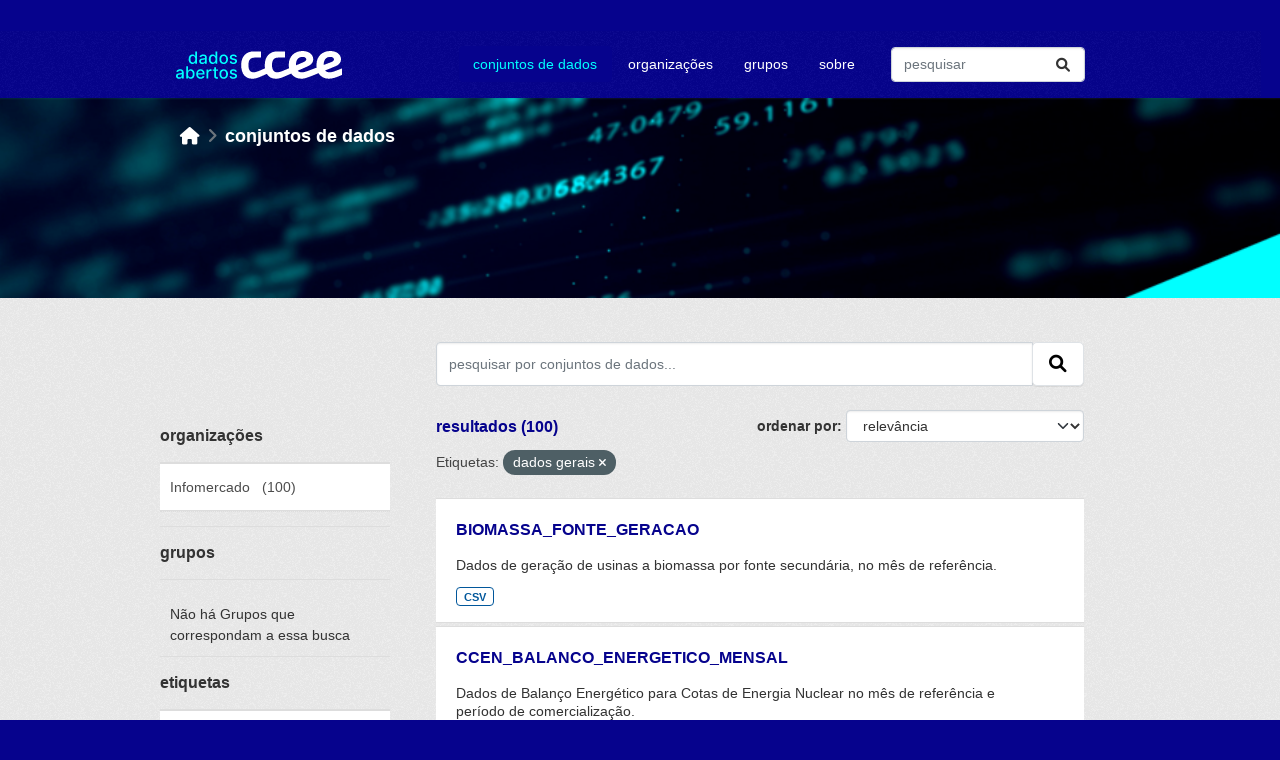

--- FILE ---
content_type: text/html; charset=utf-8
request_url: https://dadosabertos.ccee.org.br/dataset/?tags=dados+gerais&page=8
body_size: 7348
content:


<!DOCTYPE html>
<!--[if IE 9]> <html lang="pt_BR" class="ie9"> <![endif]-->
<!--[if gt IE 8]><!--> <html lang="pt_BR"  > <!--<![endif]-->
  <head>
    <meta charset="utf-8" />
      <meta name="csrf_field_name" content="_csrf_token" />
      <meta name="_csrf_token" content="IjVhNGViZTJmMTQyOTRlYWYxMGM2ZjlhZDc3ZTZjNjFlNWY4YTVlZmIi.aXD8MA.mJADB1-ZpSI2xRPeJ8uc4jNVDi0" />

      <meta name="generator" content="ckan 2.10.0" />
      <meta name="viewport" content="width=device-width, initial-scale=1.0">
    <title>Conjunto de dados - Dados CCEE</title>

    
    <script type="text/javascript" src="/ruxitagentjs_ICA7NVfghqrux_10327251022105625.js" data-dtconfig="rid=RID_1933556144|rpid=-925791903|domain=ccee.org.br|reportUrl=/rb_bf42860czk|app=6b70a4dc8616698f|owasp=1|featureHash=ICA7NVfghqrux|rdnt=1|uxrgce=1|cuc=y52ajiv9|mel=100000|expw=1|dpvc=1|md=mdcc1=abody ^rb cpit-app ^rb fx-app-shell ^rb div ^rb div ^rb header ^rb mat-toolbar ^rb fsec-user-tray-item ^rb div ^rb input[type^ehidden]|lastModification=1765257493355|tp=500,50,0|srbbv=2|agentUri=/ruxitagentjs_ICA7NVfghqrux_10327251022105625.js"></script><link rel="shortcut icon" href="/base/images/ckan.ico" />
    
  
      
      
      
    

  
  



    
      
      
    

    
    <link href="/webassets/base/1ab499df_main.css" rel="stylesheet"/>
<link href="/webassets/ckanext-ccee_theme/897acf92-ccee_theme.css" rel="stylesheet"/>
    
  
                              <script>!function(e){var n="https://s.go-mpulse.net/boomerang/";if("False"=="True")e.BOOMR_config=e.BOOMR_config||{},e.BOOMR_config.PageParams=e.BOOMR_config.PageParams||{},e.BOOMR_config.PageParams.pci=!0,n="https://s2.go-mpulse.net/boomerang/";if(window.BOOMR_API_key="64ASG-6S6L8-UG25N-N7JJX-RAFAJ",function(){function e(){if(!o){var e=document.createElement("script");e.id="boomr-scr-as",e.src=window.BOOMR.url,e.async=!0,i.parentNode.appendChild(e),o=!0}}function t(e){o=!0;var n,t,a,r,d=document,O=window;if(window.BOOMR.snippetMethod=e?"if":"i",t=function(e,n){var t=d.createElement("script");t.id=n||"boomr-if-as",t.src=window.BOOMR.url,BOOMR_lstart=(new Date).getTime(),e=e||d.body,e.appendChild(t)},!window.addEventListener&&window.attachEvent&&navigator.userAgent.match(/MSIE [67]\./))return window.BOOMR.snippetMethod="s",void t(i.parentNode,"boomr-async");a=document.createElement("IFRAME"),a.src="about:blank",a.title="",a.role="presentation",a.loading="eager",r=(a.frameElement||a).style,r.width=0,r.height=0,r.border=0,r.display="none",i.parentNode.appendChild(a);try{O=a.contentWindow,d=O.document.open()}catch(_){n=document.domain,a.src="javascript:var d=document.open();d.domain='"+n+"';void(0);",O=a.contentWindow,d=O.document.open()}if(n)d._boomrl=function(){this.domain=n,t()},d.write("<bo"+"dy onload='document._boomrl();'>");else if(O._boomrl=function(){t()},O.addEventListener)O.addEventListener("load",O._boomrl,!1);else if(O.attachEvent)O.attachEvent("onload",O._boomrl);d.close()}function a(e){window.BOOMR_onload=e&&e.timeStamp||(new Date).getTime()}if(!window.BOOMR||!window.BOOMR.version&&!window.BOOMR.snippetExecuted){window.BOOMR=window.BOOMR||{},window.BOOMR.snippetStart=(new Date).getTime(),window.BOOMR.snippetExecuted=!0,window.BOOMR.snippetVersion=12,window.BOOMR.url=n+"64ASG-6S6L8-UG25N-N7JJX-RAFAJ";var i=document.currentScript||document.getElementsByTagName("script")[0],o=!1,r=document.createElement("link");if(r.relList&&"function"==typeof r.relList.supports&&r.relList.supports("preload")&&"as"in r)window.BOOMR.snippetMethod="p",r.href=window.BOOMR.url,r.rel="preload",r.as="script",r.addEventListener("load",e),r.addEventListener("error",function(){t(!0)}),setTimeout(function(){if(!o)t(!0)},3e3),BOOMR_lstart=(new Date).getTime(),i.parentNode.appendChild(r);else t(!1);if(window.addEventListener)window.addEventListener("load",a,!1);else if(window.attachEvent)window.attachEvent("onload",a)}}(),"".length>0)if(e&&"performance"in e&&e.performance&&"function"==typeof e.performance.setResourceTimingBufferSize)e.performance.setResourceTimingBufferSize();!function(){if(BOOMR=e.BOOMR||{},BOOMR.plugins=BOOMR.plugins||{},!BOOMR.plugins.AK){var n=""=="true"?1:0,t="",a="amkwecyxzcoik2lq7qya-f-bda1071a8-clientnsv4-s.akamaihd.net",i="false"=="true"?2:1,o={"ak.v":"39","ak.cp":"1892599","ak.ai":parseInt("1262379",10),"ak.ol":"0","ak.cr":10,"ak.ipv":4,"ak.proto":"h2","ak.rid":"50957f03","ak.r":44268,"ak.a2":n,"ak.m":"","ak.n":"ff","ak.bpcip":"3.21.98.0","ak.cport":51560,"ak.gh":"23.192.164.146","ak.quicv":"","ak.tlsv":"tls1.3","ak.0rtt":"","ak.0rtt.ed":"","ak.csrc":"-","ak.acc":"","ak.t":"1769012272","ak.ak":"hOBiQwZUYzCg5VSAfCLimQ==[base64]/WXswiywtO/dqc62gXG0KMvEFQubbA1I1SCzLM2m78E04h6lsh/kvp9bhbC16b/r3vC/Y/5xDzl29hPbqVS6hHjyWViF2amvqafNLQasIBX2mpK5i0WSfVnsz7XXvRmuPtaHFujEoTEm48Y830jB6nf2fje69jZs/ZTlys5zKrF4dssRrwnjqvOW70jYkb23vdjoWR1eAULstgHicKkLQ++jTck=","ak.pv":"6","ak.dpoabenc":"","ak.tf":i};if(""!==t)o["ak.ruds"]=t;var r={i:!1,av:function(n){var t="http.initiator";if(n&&(!n[t]||"spa_hard"===n[t]))o["ak.feo"]=void 0!==e.aFeoApplied?1:0,BOOMR.addVar(o)},rv:function(){var e=["ak.bpcip","ak.cport","ak.cr","ak.csrc","ak.gh","ak.ipv","ak.m","ak.n","ak.ol","ak.proto","ak.quicv","ak.tlsv","ak.0rtt","ak.0rtt.ed","ak.r","ak.acc","ak.t","ak.tf"];BOOMR.removeVar(e)}};BOOMR.plugins.AK={akVars:o,akDNSPreFetchDomain:a,init:function(){if(!r.i){var e=BOOMR.subscribe;e("before_beacon",r.av,null,null),e("onbeacon",r.rv,null,null),r.i=!0}return this},is_complete:function(){return!0}}}}()}(window);</script></head>

  
  <body data-site-root="https://dadosabertos.ccee.org.br/" data-locale-root="https://dadosabertos.ccee.org.br/" >

    
    <div class="visually-hidden-focusable"><a href="#content">Skip to main content</a></div>
  

  
    

 
<div class="account-masthead">
  <div class="container">
     
    <nav class="account not-authed" aria-label="Account">
      <ul class="list-unstyled">
        
        <li><a href="/user/login">Entrar</a></li>
         
      </ul>
    </nav>
     
  </div>
</div>

<header class="masthead">
  <div class="container">
      
    <nav class="navbar navbar-expand-sm navbar-light">
      <hgroup class="header-image navbar-left">

      
      
      <a class="logo" href="/">
        <!--img src="https://www.ccee.org.br/o/ccee-theme/images/nav-logo-ccee-white.svg" alt="Dados CCEE"
          title="Dados CCEE"-->
        <img src="/base/images/pda-ccee-logo.svg" alt="nova logomarca">
      </a>
      
      

       </hgroup>
      <button class="navbar-toggler" type="button" data-bs-toggle="collapse" data-bs-target="#main-navigation-toggle"
        aria-controls="main-navigation-toggle" aria-expanded="false" aria-label="Toggle navigation">
        <span class="fa fa-bars text-white"></span>
      </button>

      <div class="main-navbar collapse navbar-collapse" id="main-navigation-toggle">
        <ul class="navbar-nav ms-auto mb-2 mb-lg-0">
          
            
              
              

		          <li class="active"><a href="/dataset/">Conjuntos de dados</a></li><li><a href="/organization/">Organizações</a></li><li><a href="/group/">Grupos</a></li><li><a href="/about">Sobre</a></li>
	          
          </ul>

      
      
          <form class="d-flex site-search" action="/dataset/" method="get">
              <label class="d-none" for="field-sitewide-search">Search Datasets...</label>
              <input id="field-sitewide-search" class="form-control me-2"  type="text" name="q" placeholder="pesquisar" aria-label="Pesquisar conjuntos de dados..."/>
              <button class="btn" type="submit" aria-label="Submit"><i class="fa fa-search"></i></button>
          </form>
      
      </div>
    </nav>
  </div>
</header>

    <header class="banner-content">
      <div class="container">
        
        <div class="toolbar" role="navigation" aria-label="Breadcrumb">
          
            
              <ol class="breadcrumb">
                
<!-- Snippet snippets/home_breadcrumb_item.html start -->

<li class="home"><a href="/" aria-label="Início"><i class="fa fa-home"></i><span> Início</span></a></li>
<!-- Snippet snippets/home_breadcrumb_item.html end -->

                
                <li class="active lowercase"><a href="/dataset/">Conjuntos de dados</a></li>
                
              </ol>
            
          
        </div>
      

      </div>
    </header>    

    <div class="main">
      <div id="content" class="container">
        
          
            <div class="flash-messages">
              
                
              
            </div>
          

       

          <div class="row ">
            
            
            

            
              <aside class="secondary col-sm-3">
                
                
  <div class="filters">
    <div>
      
        
<!-- Snippet snippets/facet_list.html start -->

        
        
        
            
            <section class="module module-shallow">
                
                <h2 class="module-heading">
                    Organizações
                </h2>
                
                
                
                    
                    <nav aria-label="Organizações">
                        <ul class="list-unstyled nav nav-simple nav-facet module-heading2">
                        
                            
                            
                            
                            
                            <li class="nav-item ">
                            <a href="/dataset/?tags=dados+gerais&amp;organization=infomercado" title="">
                                <span class="item-label">Infomercado</span>
                                <span class="hidden separator"> &nbsp; </span>
                                <span class="item-count heading-count">(100)</span>
                                
                            </a>
                            </li>
                        
                        </ul>
                    </nav>
    
                    <p class="module-footer">
                        
                        
                        
                    </p>
                    
                
                
            </section>
            
        
        
    
<!-- Snippet snippets/facet_list.html end -->

      
        
<!-- Snippet snippets/facet_list.html start -->

        
        
        
            
            <section class="module module-shallow">
                
                <h2 class="module-heading">
                    Grupos
                </h2>
                
                
                
                    
                    <p class="module-content empty">Não há Grupos que correspondam a essa busca</p>
                    
                
                
            </section>
            
        
        
    
<!-- Snippet snippets/facet_list.html end -->

      
        
<!-- Snippet snippets/facet_list.html start -->

        
        
        
            
            <section class="module module-shallow">
                
                <h2 class="module-heading">
                    Etiquetas
                </h2>
                
                
                
                    
                    <nav aria-label="Etiquetas">
                        <ul class="list-unstyled nav nav-simple nav-facet module-heading2">
                        
                            
                            
                            
                            
                            <li class="nav-item  active">
                            <a href="/dataset/" title="">
                                <span class="item-label">dados gerais</span>
                                <span class="hidden separator"> &nbsp; </span>
                                <span class="item-count heading-count">(100)</span>
                                <span class="facet-close">x</span>
                            </a>
                            </li>
                        
                            
                            
                            
                            
                            <li class="nav-item ">
                            <a href="/dataset/?tags=dados+gerais&amp;tags=fonte" title="">
                                <span class="item-label">fonte</span>
                                <span class="hidden separator"> &nbsp; </span>
                                <span class="item-count heading-count">(28)</span>
                                
                            </a>
                            </li>
                        
                            
                            
                            
                            
                            <li class="nav-item ">
                            <a href="/dataset/?tags=dados+gerais&amp;tags=gera%C3%A7%C3%A3o" title="">
                                <span class="item-label">geração</span>
                                <span class="hidden separator"> &nbsp; </span>
                                <span class="item-count heading-count">(28)</span>
                                
                            </a>
                            </li>
                        
                            
                            
                            
                            
                            <li class="nav-item ">
                            <a href="/dataset/?tags=dados+gerais&amp;tags=contrato" title="">
                                <span class="item-label">contrato</span>
                                <span class="hidden separator"> &nbsp; </span>
                                <span class="item-count heading-count">(15)</span>
                                
                            </a>
                            </li>
                        
                            
                            
                            
                            
                            <li class="nav-item ">
                            <a href="/dataset/?tags=dados+gerais&amp;tags=submercado" title="">
                                <span class="item-label">submercado</span>
                                <span class="hidden separator"> &nbsp; </span>
                                <span class="item-count heading-count">(14)</span>
                                
                            </a>
                            </li>
                        
                            
                            
                            
                            
                            <li class="nav-item ">
                            <a href="/dataset/?tags=dados+gerais&amp;tags=garantia+f%C3%ADsica" title="">
                                <span class="item-label">garantia física</span>
                                <span class="hidden separator"> &nbsp; </span>
                                <span class="item-count heading-count">(13)</span>
                                
                            </a>
                            </li>
                        
                            
                            
                            
                            
                            <li class="nav-item ">
                            <a href="/dataset/?tags=dados+gerais&amp;tags=energia+de+reserva" title="">
                                <span class="item-label">energia de reserva</span>
                                <span class="hidden separator"> &nbsp; </span>
                                <span class="item-count heading-count">(11)</span>
                                
                            </a>
                            </li>
                        
                            
                            
                            
                            
                            <li class="nav-item ">
                            <a href="/dataset/?tags=dados+gerais&amp;tags=consumo" title="">
                                <span class="item-label">consumo</span>
                                <span class="hidden separator"> &nbsp; </span>
                                <span class="item-count heading-count">(9)</span>
                                
                            </a>
                            </li>
                        
                            
                            
                            
                            
                            <li class="nav-item ">
                            <a href="/dataset/?tags=dados+gerais&amp;tags=biomassa" title="">
                                <span class="item-label">biomassa</span>
                                <span class="hidden separator"> &nbsp; </span>
                                <span class="item-count heading-count">(8)</span>
                                
                            </a>
                            </li>
                        
                            
                            
                            
                            
                            <li class="nav-item ">
                            <a href="/dataset/?tags=dados+gerais&amp;tags=encargo" title="">
                                <span class="item-label">encargo</span>
                                <span class="hidden separator"> &nbsp; </span>
                                <span class="item-count heading-count">(7)</span>
                                
                            </a>
                            </li>
                        
                        </ul>
                    </nav>
    
                    <p class="module-footer">
                        
                        
                            <a href="/dataset/?tags=dados+gerais&amp;_tags_limit=0" class="read-more">Mostrar mais Etiquetas</a>
                        
                        
                    </p>
                    
                
                
            </section>
            
        
        
    
<!-- Snippet snippets/facet_list.html end -->

      
        
<!-- Snippet snippets/facet_list.html start -->

        
        
        
            
            <section class="module module-shallow">
                
                <h2 class="module-heading">
                    Formatos
                </h2>
                
                
                
                    
                    <nav aria-label="Formatos">
                        <ul class="list-unstyled nav nav-simple nav-facet module-heading2">
                        
                            
                            
                            
                            
                            <li class="nav-item ">
                            <a href="/dataset/?tags=dados+gerais&amp;res_format=CSV" title="">
                                <span class="item-label">CSV</span>
                                <span class="hidden separator"> &nbsp; </span>
                                <span class="item-count heading-count">(100)</span>
                                
                            </a>
                            </li>
                        
                        </ul>
                    </nav>
    
                    <p class="module-footer">
                        
                        
                        
                    </p>
                    
                
                
            </section>
            
        
        
    
<!-- Snippet snippets/facet_list.html end -->

      
        
<!-- Snippet snippets/facet_list.html start -->

        
        
        
            
            <section class="module module-shallow">
                
                <h2 class="module-heading">
                    Licenças
                </h2>
                
                
                
                    
                    <nav aria-label="Licenças">
                        <ul class="list-unstyled nav nav-simple nav-facet module-heading2">
                        
                            
                            
                            
                            
                            <li class="nav-item ">
                            <a href="/dataset/?tags=dados+gerais&amp;license_id=CC-BY-4.0" title="Creative Commons Attribution 4.0">
                                <span class="item-label">Creative Commons...</span>
                                <span class="hidden separator"> &nbsp; </span>
                                <span class="item-count heading-count">(100)</span>
                                
                            </a>
                            </li>
                        
                        </ul>
                    </nav>
    
                    <p class="module-footer">
                        
                        
                        
                    </p>
                    
                
                
            </section>
            
        
        
    
<!-- Snippet snippets/facet_list.html end -->

      
    </div>
    <a class="close no-text hide-filters"><i class="fa fa-times-circle"></i><span class="text">close</span></a>
  </div>

              </aside>
            

            
              <div class="primary col-sm-9 col-xs-12" role="main">
                
                
  <section class="module">
    <div class="module-content">
      
        
      
      
        
        
        
<!-- Snippet snippets/search_form.html start -->








<form id="dataset-search-form" class="search-form" method="get" data-module="select-switch">

  
    <div class="input-group search-input-group">
      <input aria-label="pesquisar por conjuntos de dados..." id="field-giant-search" type="text" class="form-control input-lg" name="q" value="" autocomplete="off" placeholder="pesquisar por conjuntos de dados...">
      
      <span class="input-group-btn">
        <button class="btn btn-default btn-lg" type="submit" value="search" aria-label="Submit">
          <i class="fa fa-search"></i>
        </button>
      </span>
      
    </div>
  

  
    <span>






<input type="hidden" name="tags" value="dados gerais" />



</span>
  

  
    
      <div class="form-group control-order-by">
        <label for="field-order-by">ordenar por</label>
        <select id="field-order-by" name="sort" class="form-control form-select">
          
            
              <option value="score desc, metadata_modified desc" selected="selected">Relevância</option>
            
          
            
              <option value="title_string asc">Nome Crescente</option>
            
          
            
              <option value="title_string desc">Nome Descrescente</option>
            
          
            
              <option value="metadata_modified desc">Modificada pela última vez</option>
            
          
            
              <option value="views_recent desc">Popular</option>
            
          
        </select>
        
        
      </div>
    
  

  
    
      <h2 class="search-result">
<!-- Snippet snippets/search_result_text.html start -->

    
      
      
      
      
    
    resultados (100)
<!-- Snippet snippets/search_result_text.html end -->
</h2>
    


  
    
      <p class="filter-list">
        
          
          <span class="facet">Etiquetas:</span>
          
            <span class="filtered pill">dados gerais
              <a href="/dataset/" class="remove" title="Remover"><i class="fa fa-times"></i></a>
            </span>
          
        
      </p>
      <a class="show-filters btn btn-default">Filtrar Resultados</a>
    
  

</form>




<!-- Snippet snippets/search_form.html end -->

      
      
        
<!-- Snippet snippets/package_list.html start -->

    
      
        <ul class="dataset-list list-unstyled">
            
              
                
<!-- Snippet snippets/package_item.html start -->

    
    
    
    
      <li class="dataset-item dataset-display-box">
        
          <div class="dataset-content">
            
              <h2 class="dataset-heading">
                
                  
                
                
        <a href="/dataset/biomassa_fonte_geracao">
          BIOMASSA_FONTE_GERACAO
        </a>
                
                
                  
                  
                
              </h2>
            
            
              
                <div>Dados de geração de usinas a biomassa por fonte secundária, no mês de referência.</div>
              
            
          </div>
          
            
              
                <ul class="dataset-resources list-unstyled">
                  
                    
                    <li>
                      <a href="/dataset/biomassa_fonte_geracao" class="badge badge-default" data-format="csv">CSV</a>
                    </li>
                    
                  
                </ul>
              
            
          
        
      </li>
    
    
<!-- Snippet snippets/package_item.html end -->

              
                
<!-- Snippet snippets/package_item.html start -->

    
    
    
    
      <li class="dataset-item dataset-display-box">
        
          <div class="dataset-content">
            
              <h2 class="dataset-heading">
                
                  
                
                
        <a href="/dataset/ccen_balanco_energetico_mensal">
          CCEN_BALANCO_ENERGETICO_MENSAL
        </a>
                
                
                  
                  
                
              </h2>
            
            
              
                <div>Dados de Balanço Energético para Cotas de Energia Nuclear no mês de referência e período de comercialização.</div>
              
            
          </div>
          
            
              
                <ul class="dataset-resources list-unstyled">
                  
                    
                    <li>
                      <a href="/dataset/ccen_balanco_energetico_mensal" class="badge badge-default" data-format="csv">CSV</a>
                    </li>
                    
                  
                </ul>
              
            
          
        
      </li>
    
    
<!-- Snippet snippets/package_item.html end -->

              
                
<!-- Snippet snippets/package_item.html start -->

    
    
    
    
      <li class="dataset-item dataset-display-box">
        
          <div class="dataset-content">
            
              <h2 class="dataset-heading">
                
                  
                
                
        <a href="/dataset/itaipu_resultado_mensal">
          ITAIPU_RESULTADO_MENSAL
        </a>
                
                
                  
                  
                
              </h2>
            
            
              
                <div>Dados de resultados mensais da apuração de Itaipu no MCP.</div>
              
            
          </div>
          
            
              
                <ul class="dataset-resources list-unstyled">
                  
                    
                    <li>
                      <a href="/dataset/itaipu_resultado_mensal" class="badge badge-default" data-format="csv">CSV</a>
                    </li>
                    
                  
                </ul>
              
            
          
        
      </li>
    
    
<!-- Snippet snippets/package_item.html end -->

              
                
<!-- Snippet snippets/package_item.html start -->

    
    
    
    
      <li class="dataset-item dataset-display-box">
        
          <div class="dataset-content">
            
              <h2 class="dataset-heading">
                
                  
                
                
        <a href="/dataset/reserva_receita_leilao_pch_cgh">
          RESERVA_RECEITA_LEILAO_PCH_CGH
        </a>
                
                
                  
                  
                
              </h2>
            
            
              
                <div>Dados de resultados da apuração de energia de reserva para usinas CGH e PCH no mês de referência.</div>
              
            
          </div>
          
            
              
                <ul class="dataset-resources list-unstyled">
                  
                    
                    <li>
                      <a href="/dataset/reserva_receita_leilao_pch_cgh" class="badge badge-default" data-format="csv">CSV</a>
                    </li>
                    
                  
                </ul>
              
            
          
        
      </li>
    
    
<!-- Snippet snippets/package_item.html end -->

              
                
<!-- Snippet snippets/package_item.html start -->

    
    
    
    
      <li class="dataset-item dataset-display-box">
        
          <div class="dataset-content">
            
              <h2 class="dataset-heading">
                
                  
                
                
        <a href="/dataset/pch_cgh_gf_definida">
          PCH_CGH_GF_DEFINIDA
        </a>
                
                
                  
                  
                
              </h2>
            
            
              
                <div>Dados mensais consolidados para usinas de fonte CGH/PCH com garantia física definida.</div>
              
            
          </div>
          
            
              
                <ul class="dataset-resources list-unstyled">
                  
                    
                    <li>
                      <a href="/dataset/pch_cgh_gf_definida" class="badge badge-default" data-format="csv">CSV</a>
                    </li>
                    
                  
                </ul>
              
            
          
        
      </li>
    
    
<!-- Snippet snippets/package_item.html end -->

              
                
<!-- Snippet snippets/package_item.html start -->

    
    
    
    
      <li class="dataset-item dataset-display-box">
        
          <div class="dataset-content">
            
              <h2 class="dataset-heading">
                
                  
                
                
        <a href="/dataset/exposicao_financeira_mensal">
          EXPOSICAO_FINANCEIRA_MENSAL
        </a>
                
                
                  
                  
                
              </h2>
            
            
              
                <div>Dados de exposição financeira no mês de referência.</div>
              
            
          </div>
          
            
              
                <ul class="dataset-resources list-unstyled">
                  
                    
                    <li>
                      <a href="/dataset/exposicao_financeira_mensal" class="badge badge-default" data-format="csv">CSV</a>
                    </li>
                    
                  
                </ul>
              
            
          
        
      </li>
    
    
<!-- Snippet snippets/package_item.html end -->

              
                
<!-- Snippet snippets/package_item.html start -->

    
    
    
    
      <li class="dataset-item dataset-display-box">
        
          <div class="dataset-content">
            
              <h2 class="dataset-heading">
                
                  
                
                
        <a href="/dataset/energia_incentivada_classe">
          ENERGIA_INCENTIVADA_CLASSE
        </a>
                
                
                  
                  
                
              </h2>
            
            
              
                <div>Dados de montantes contratuais de consumidores e autoprodutores de energia incentiva agrupados no mês de referência.</div>
              
            
          </div>
          
            
              
                <ul class="dataset-resources list-unstyled">
                  
                    
                    <li>
                      <a href="/dataset/energia_incentivada_classe" class="badge badge-default" data-format="csv">CSV</a>
                    </li>
                    
                  
                </ul>
              
            
          
        
      </li>
    
    
<!-- Snippet snippets/package_item.html end -->

              
                
<!-- Snippet snippets/package_item.html start -->

    
    
    
    
      <li class="dataset-item dataset-display-box">
        
          <div class="dataset-content">
            
              <h2 class="dataset-heading">
                
                  
                
                
        <a href="/dataset/encargo_horario_submercado">
          ENCARGO_HORARIO_SUBMERCADO
        </a>
                
                
                  
                  
                
              </h2>
            
            
              
                <div>Dados de encargos gerados no MCP por período de comercialização em cada um dos 4 submercados do SIN no mês de referência.</div>
              
            
          </div>
          
            
              
                <ul class="dataset-resources list-unstyled">
                  
                    
                    <li>
                      <a href="/dataset/encargo_horario_submercado" class="badge badge-default" data-format="csv">CSV</a>
                    </li>
                    
                  
                </ul>
              
            
          
        
      </li>
    
    
<!-- Snippet snippets/package_item.html end -->

              
                
<!-- Snippet snippets/package_item.html start -->

    
    
    
    
      <li class="dataset-item dataset-display-box">
        
          <div class="dataset-content">
            
              <h2 class="dataset-heading">
                
                  
                
                
        <a href="/dataset/consumo_classe_agente">
          CONSUMO_CLASSE_AGENTE
        </a>
                
                
                  
                  
                
              </h2>
            
            
              
                <div>Dados de consumo utilizados na contabilização do MCP - Mercado de Curto Prazo consolidados no mês de referência.</div>
              
            
          </div>
          
            
              
                <ul class="dataset-resources list-unstyled">
                  
                    
                    <li>
                      <a href="/dataset/consumo_classe_agente" class="badge badge-default" data-format="csv">CSV</a>
                    </li>
                    
                  
                </ul>
              
            
          
        
      </li>
    
    
<!-- Snippet snippets/package_item.html end -->

              
                
<!-- Snippet snippets/package_item.html start -->

    
    
    
    
      <li class="dataset-item dataset-display-box">
        
          <div class="dataset-content">
            
              <h2 class="dataset-heading">
                
                  
                
                
        <a href="/dataset/perda_rb_horario">
          PERDA_RB_HORARIO
        </a>
                
                
                  
                  
                
              </h2>
            
            
              
                <div>Dados com os totais de perdas da rede básica apurados e utilizados na contabilização do MCP - Mercado de Curto Prazo discretizados por período de comercialização no mês de...</div>
              
            
          </div>
          
            
              
                <ul class="dataset-resources list-unstyled">
                  
                    
                    <li>
                      <a href="/dataset/perda_rb_horario" class="badge badge-default" data-format="csv">CSV</a>
                    </li>
                    
                  
                </ul>
              
            
          
        
      </li>
    
    
<!-- Snippet snippets/package_item.html end -->

              
            
        </ul>
      
    



    
    
<!-- Snippet snippets/package_list.html end -->

      
    </div>

    
      <div class="pagination-wrapper">
  <ul class="pagination"><li>
  <a href="/dataset/?tags=dados+gerais&amp;page=7">«</a>
</li> <li>
  <a href="/dataset/?tags=dados+gerais&amp;page=1">1</a>
</li> <li class="disabled">
  <a href="#">...</a>
</li> <li>
  <a href="/dataset/?tags=dados+gerais&amp;page=6">6</a>
</li> <li>
  <a href="/dataset/?tags=dados+gerais&amp;page=7">7</a>
</li> <li class="active">
  <a href="/dataset/?tags=dados+gerais&amp;page=8">8</a>
</li> <li>
  <a href="/dataset/?tags=dados+gerais&amp;page=9">9</a>
</li> <li>
  <a href="/dataset/?tags=dados+gerais&amp;page=10">10</a>
</li> <li>
  <a href="/dataset/?tags=dados+gerais&amp;page=9">»</a>
</li></ul>
</div>
    
  </section>

  
    <section class="module">
      <div class="module-content">
        
          <small>
            
            
            
           Você também pode ter acesso a esses registros usando a <a href="/api/3">API</a> (veja <a href="http://docs.ckan.org/en/2.10/api/">Documentação da API</a>). 
          </small>
        
      </div>
    </section>
  

              </div>
            
          </div>
        
      </div>
    </div>
  
    <footer class="site-footer">
    <div class="container">
      
      <div class="row">
        <div class="col-md-3 footer-links">
          
            <ul class="list-unstyled">
              
                <li><h4>links</h4></li>
              
            </ul>
            <ul class="list-unstyled">
              
                
                <li><a href="/about">sobre</a></li>
                <li><a href="https://www.ccee.org.br/en/web/guest/termos-de-uso" target="_blank" rel="noopener noreferrer">termos de uso</a></li>
                <li><a href="https://www.ccee.org.br/en/web/guest/ajuda/politica-de-privacidade" target="_blank" rel="noopener noreferrer">políticas de privacidade</a></li>
              
            </ul>
          
        </div>
        <div class="col-md-3 footer-links">
            <ul class="list-unstyled">
                <li><h4>nossos canais</h4></li>
            </ul>
            <ul class="list-unstyled display-list-column2">
                
                <li><i class="fa fa-globe" aria-hidden="true"></i>
                  <a href="https://www.ccee.org.br/" target="_blank" rel="noopener noreferrer">portal CCEE</a></li>
                <li><i class="fa-brands fa-linkedin"></i>
                  <a href="https://pt.linkedin.com/company/c-mara-de-comercializa-o-de-energia-el-trica" target="_blank" rel="noopener noreferrer">linkedin</a></li>
                <li><i class="fa-brands fa-facebook-square"></i>
                  <a href="https://www.facebook.com/cceeoficial/" target="_blank" rel="noopener noreferrer">facebook</a></li>
                <li><i class="fa-brands fa-twitter-square"></i>
                  <a href="https://twitter.com/ccee_oficial" target="_blank" rel="noopener noreferrer">twitter</a></li>
                <li><i class="fa-brands fa-instagram"></i>
                  <a href="https://www.instagram.com/ccee_oficial/" target="_blank" rel="noopener noreferrer">instagram</a></li>
                <li><i class="fa-brands fa-spotify"></i>
                  <a href="https://open.spotify.com/show/3reRUKleybVwzymoLe74hA" target="_blank" rel="noopener noreferrer">spotify</a></li>
                <li><i class="fa-brands fa-soundcloud"></i>
                  <a href="https://soundcloud.com/user-594440616" target="_blank" rel="noopener noreferrer">soundcloud</a></li>
                <li><i class="fa-brands fa-youtube"></i>
                  <a href="https://www.youtube.com/channel/UCk_X0epfGRLEmDsd6uB3QQg" target="_blank" rel="noopener noreferrer">youtube</a></li>
            </ul>
        </div>
        <div class="col-md-2">
        </div>
        <div class="col-md-4 attribution">
          
          <img src="/base/images/logo-ccee.svg"></img>
          
          
            
          
        </div>
      </div>
      
    </div>
  </footer>
  
  
  
  
  
    
  
  
    

      <!-- Google tag (gtag.js) --> <script async src="https://www.googletagmanager.com/gtag/js?id=G-KK4ZJ4NW5X"></script> <script> window.dataLayer = window.dataLayer || []; function gtag(){dataLayer.push(arguments);} gtag('js', new Date()); gtag('config', 'G-KK4ZJ4NW5X'); </script>

    
    
    <link href="/webassets/vendor/f3b8236b_select2.css" rel="stylesheet"/>
<link href="/webassets/vendor/d05bf0e7_fontawesome.css" rel="stylesheet"/>
    <script src="/webassets/vendor/8c3c143a_jquery.js" type="text/javascript"></script>
<script src="/webassets/vendor/5027b870_vendor.js" type="text/javascript"></script>
<script src="/webassets/vendor/6d1ad7e6_bootstrap.js" type="text/javascript"></script>
<script src="/webassets/base/289d81a5_main.js" type="text/javascript"></script>
<script src="/webassets/base/ea40fb97_ckan.js" type="text/javascript"></script>
<script src="/webassets/base/cd2c0272_tracking.js" type="text/javascript"></script>
  </body>
</html>

--- FILE ---
content_type: image/svg+xml; charset=utf-8
request_url: https://dadosabertos.ccee.org.br/base/images/pda-ccee-logo.svg
body_size: 17102
content:
<svg width="166" height="28" viewBox="0 0 166 28" fill="none" xmlns="http://www.w3.org/2000/svg">
<path d="M147.685 13.9788V13.8636C147.685 8.32259 150.378 5.89535 154.342 5.89535C156.575 5.89535 157.961 6.82107 157.961 8.32259C157.961 9.43876 157.27 10.3645 155.343 11.0953L147.685 13.9832V13.9788ZM119.971 13.7883C119.971 8.32259 122.664 5.89535 126.628 5.89535C128.861 5.89535 130.247 6.82107 130.247 8.28272C130.247 9.4742 129.476 10.3246 127.514 11.1706L119.971 14.3641V13.7883ZM76.0106 27.7228C78.7036 27.7228 80.7057 27.3773 85.2855 25.3354L90.8265 22.8727C92.7533 26.1061 95.867 27.7228 99.6009 27.7228C102.294 27.7228 104.26 27.3374 108.876 25.3354L115.152 22.6025C117.309 25.8758 120.928 27.7228 125.543 27.7228C127.93 27.7228 130.663 26.9521 136.475 24.6046L142.481 22.1773C144.558 25.6809 148.177 27.7183 152.796 27.7183C156.105 27.7183 159.724 26.5623 164.423 24.6001L166 23.9446V17.438L159.533 19.9007C157.571 20.6315 155.644 21.3269 153.527 21.3269C151.6 21.3269 150.139 20.7112 149.178 19.44L159.073 15.436C163.192 13.7794 164.964 11.5117 164.964 8.04355C164.964 3.80917 161.039 0 154.147 0C146.564 0 140.483 5.08036 140.483 13.8592C140.483 14.8203 140.558 15.746 140.673 16.6319L132.896 19.5552C129.392 20.8618 127.736 21.3269 126.159 21.3269C124.117 21.3269 122.655 20.8264 121.614 19.7501L131.43 15.4404C135.509 13.6687 137.205 11.4762 137.205 8.04797C137.205 3.85346 133.316 0.00442683 126.429 0.00442683C118.846 0.00442683 112.765 5.04493 112.765 13.7839C112.765 15.0152 112.88 16.1712 113.075 17.2476L107.414 19.6349C104.526 20.8663 102.564 21.3269 101.293 21.3269C98.0595 21.3269 96.0176 19.285 96.0176 14.0496C96.0176 8.81424 98.2101 6.62175 101.909 6.62175H109.066V0.385344H101.523C93.7454 0.385344 88.7802 5.39042 88.7802 14.0496C88.7802 15.2057 88.8555 16.3218 89.0105 17.3229L83.815 19.5951C80.967 20.8264 79.0048 21.3269 77.6938 21.3269C74.4604 21.3269 72.4185 19.285 72.4185 14.0496C72.4185 8.81424 74.611 6.62175 78.3094 6.62175H85.0065V0.385344H77.9241C70.1463 0.385344 65.1811 5.39042 65.1811 14.0496C65.1811 23.1341 69.7255 27.7139 75.9973 27.7139L76.0106 27.7228Z" fill="white"/>
<path d="M16.4636 12.9999C15.7195 12.9999 15.0551 12.8094 14.4748 12.4285C13.8946 12.0476 13.4339 11.4984 13.1062 10.7897C12.774 10.081 12.6101 9.22615 12.6101 8.22957C12.6101 7.23298 12.7784 6.37814 13.1106 5.66945C13.4428 4.96077 13.9034 4.4204 14.4881 4.04392C15.0728 3.66743 15.7327 3.4814 16.4769 3.4814C17.0482 3.4814 17.5089 3.57884 17.8588 3.76487C18.2087 3.95533 18.4789 4.17679 18.6738 4.42926C18.8687 4.68173 19.0193 4.90319 19.1256 5.09365H19.2319V0.522644H21.0257V12.8183H19.2717V11.3832H19.1211C19.0148 11.5781 18.8598 11.804 18.6561 12.0565C18.4523 12.3089 18.1777 12.5304 17.8233 12.7164C17.469 12.9024 17.0128 12.9999 16.4547 12.9999H16.4636ZM16.8578 11.4674C17.376 11.4674 17.8101 11.3301 18.1688 11.0554C18.5276 10.7808 18.7978 10.3999 18.9838 9.91269C19.1698 9.42547 19.2629 8.85409 19.2629 8.20742C19.2629 7.56075 19.1698 7.00709 18.9882 6.5243C18.8022 6.04594 18.532 5.66945 18.1777 5.4037C17.8233 5.13351 17.3804 5.00063 16.8578 5.00063C16.3351 5.00063 15.8656 5.14237 15.5068 5.42141C15.1481 5.70045 14.8735 6.08581 14.6919 6.5686C14.5103 7.05139 14.4172 7.60061 14.4172 8.20742C14.4172 8.81423 14.5103 9.37675 14.6919 9.87282C14.8779 10.3645 15.1481 10.7542 15.5113 11.0421C15.8745 11.3301 16.3218 11.4718 16.8533 11.4718L16.8578 11.4674Z" fill="#00FFFF"/>
<path d="M26.2744 13.022C25.6898 13.022 25.1627 12.9113 24.6887 12.6943C24.2148 12.4772 23.8428 12.1583 23.5681 11.742C23.2935 11.3256 23.1562 10.8163 23.1562 10.2095C23.1562 9.69124 23.2581 9.26159 23.4574 8.92497C23.6567 8.58834 23.9269 8.32259 24.268 8.1277C24.609 7.93281 24.9899 7.78222 25.4107 7.68477C25.8315 7.5829 26.2611 7.50761 26.6952 7.45446C27.2489 7.39245 27.6962 7.3393 28.0417 7.295C28.3872 7.25514 28.6352 7.18427 28.7902 7.08683C28.9453 6.98938 29.025 6.83436 29.025 6.61733V6.57303C29.025 6.05038 28.8788 5.64288 28.5821 5.35498C28.2897 5.06708 27.8512 4.92092 27.271 4.92092C26.6908 4.92092 26.1903 5.05379 25.8448 5.31955C25.4993 5.5853 25.2601 5.88206 25.1272 6.2054L23.4397 5.82006C23.639 5.25754 23.9313 4.80575 24.3211 4.46027C24.7109 4.11479 25.1538 3.86232 25.6588 3.70287C26.1637 3.54341 26.6952 3.46368 27.2489 3.46368C27.6165 3.46368 28.0063 3.50798 28.4226 3.59214C28.839 3.67629 29.2243 3.83575 29.5875 4.06164C29.9507 4.29196 30.2475 4.61529 30.4778 5.03607C30.7081 5.45685 30.8277 6.00609 30.8277 6.67933V12.805H29.0737V11.5427H29.0028C28.8877 11.773 28.7105 12.0033 28.4802 12.2292C28.2499 12.4551 27.9487 12.6411 27.5855 12.7873C27.2223 12.9335 26.7838 13.0088 26.2744 13.0088V13.022ZM26.6642 11.5825C27.1603 11.5825 27.5855 11.4851 27.9398 11.2902C28.2942 11.0953 28.5643 10.8384 28.7504 10.5195C28.9364 10.2006 29.0294 9.85955 29.0294 9.49635V8.3093C28.9674 8.37131 28.8434 8.43332 28.6618 8.48648C28.4802 8.53963 28.272 8.58835 28.0417 8.62378C27.8114 8.66365 27.5855 8.69465 27.364 8.72565C27.1426 8.75666 26.961 8.7788 26.8104 8.80095C26.4605 8.84524 26.146 8.92054 25.8581 9.02241C25.5702 9.12429 25.3443 9.27489 25.1715 9.46977C25.0032 9.66466 24.9146 9.92155 24.9146 10.2405C24.9146 10.6834 25.0785 11.02 25.4063 11.2459C25.7341 11.4718 26.1548 11.587 26.6598 11.587L26.6642 11.5825Z" fill="#00FFFF"/>
<path d="M36.6699 12.9999C35.9258 12.9999 35.2614 12.8094 34.6811 12.4285C34.1009 12.0476 33.6402 11.4984 33.3125 10.7897C32.9803 10.081 32.8164 9.22615 32.8164 8.22957C32.8164 7.23298 32.9847 6.37814 33.3169 5.66945C33.6491 4.96077 34.1098 4.4204 34.6944 4.04392C35.2791 3.66743 35.939 3.4814 36.6832 3.4814C37.2545 3.4814 37.7152 3.57884 38.0651 3.76487C38.415 3.95533 38.6852 4.17679 38.8801 4.42926C39.075 4.68173 39.2255 4.90319 39.3319 5.09365H39.4382V0.522644H41.232V12.8183H39.478V11.3832H39.3274C39.2211 11.5781 39.0661 11.804 38.8624 12.0565C38.6586 12.3089 38.384 12.5304 38.0296 12.7164C37.6753 12.9024 37.2191 12.9999 36.661 12.9999H36.6699ZM37.0641 11.4674C37.5823 11.4674 38.0164 11.3301 38.3751 11.0554C38.7339 10.7808 39.0041 10.3999 39.1901 9.91269C39.3761 9.42547 39.4692 8.85409 39.4692 8.20742C39.4692 7.56075 39.3761 7.00709 39.1945 6.5243C39.0085 6.04594 38.7383 5.66945 38.384 5.4037C38.0297 5.13351 37.5867 5.00063 37.0641 5.00063C36.5414 5.00063 36.0719 5.14237 35.7131 5.42141C35.3544 5.70045 35.0798 6.08581 34.8982 6.5686C34.7166 7.05139 34.6235 7.60061 34.6235 8.20742C34.6235 8.81423 34.7166 9.37675 34.8982 9.87282C35.0842 10.3645 35.3544 10.7542 35.7176 11.0421C36.0808 11.3301 36.5281 11.4718 37.0596 11.4718L37.0641 11.4674Z" fill="#00FFFF"/>
<path d="M47.6811 13.0043C46.8174 13.0043 46.06 12.805 45.4177 12.4108C44.7755 12.0166 44.275 11.4585 43.9162 10.7454C43.5618 10.0323 43.3802 9.1996 43.3802 8.24731C43.3802 7.29502 43.5574 6.45346 43.9162 5.73592C44.2705 5.01838 44.771 4.46472 45.4177 4.06608C46.0644 3.66745 46.8174 3.47256 47.6811 3.47256C48.5448 3.47256 49.3022 3.67188 49.9444 4.06608C50.5867 4.46029 51.0872 5.01838 51.4459 5.73592C51.8003 6.45346 51.9819 7.29059 51.9819 8.24731C51.9819 9.20403 51.8047 10.0323 51.4459 10.7454C51.0916 11.4585 50.5911 12.0122 49.9444 12.4108C49.2978 12.805 48.5448 13.0043 47.6811 13.0043ZM47.6855 11.4984C48.248 11.4984 48.7086 11.3522 49.0763 11.0555C49.4439 10.7587 49.7185 10.3645 49.8957 9.87285C50.0729 9.3812 50.1615 8.8364 50.1615 8.24731C50.1615 7.65822 50.0729 7.11785 49.8957 6.62177C49.7185 6.12569 49.4439 5.73149 49.0763 5.4303C48.7086 5.12911 48.2436 4.97851 47.6855 4.97851C47.1274 4.97851 46.6535 5.12911 46.2814 5.4303C45.9094 5.73149 45.6347 6.12569 45.4576 6.62177C45.2804 7.11785 45.1918 7.65822 45.1918 8.24731C45.1918 8.8364 45.2804 9.3812 45.4576 9.87285C45.6347 10.3645 45.9094 10.7587 46.2814 11.0555C46.6535 11.3522 47.1185 11.4984 47.6855 11.4984Z" fill="#00FFFF"/>
<path d="M60.8891 5.84661L59.2592 6.13451C59.1927 5.92633 59.0864 5.72702 58.9403 5.54099C58.7941 5.35496 58.5948 5.19994 58.3467 5.08035C58.0987 4.96076 57.7887 4.89875 57.4166 4.89875C56.9072 4.89875 56.482 5.01391 56.1454 5.2398C55.8044 5.4657 55.636 5.75803 55.636 6.11237C55.636 6.42242 55.7512 6.67045 55.9771 6.85648C56.2074 7.04251 56.575 7.19754 57.08 7.31713L58.5461 7.65375C59.3965 7.84864 60.0254 8.15426 60.4418 8.56175C60.8581 8.96924 61.0663 9.50075 61.0663 10.1519C61.0663 10.7055 60.9069 11.1972 60.588 11.6268C60.2691 12.0564 59.8261 12.3931 59.2592 12.6367C58.6922 12.8803 58.0367 13.0043 57.2926 13.0043C56.2606 13.0043 55.419 12.7828 54.7635 12.3399C54.1124 11.897 53.7093 11.268 53.5631 10.453L55.2994 10.1873C55.4057 10.6391 55.6316 10.9801 55.9638 11.2105C56.3004 11.4408 56.7389 11.5559 57.2793 11.5559C57.8684 11.5559 58.3379 11.4319 58.6922 11.1883C59.0466 10.9447 59.2193 10.6391 59.2193 10.2847C59.2193 9.99683 59.113 9.75322 58.896 9.55834C58.6834 9.36345 58.3556 9.21285 57.9127 9.11541L56.3536 8.77435C55.4943 8.57947 54.8565 8.26499 54.449 7.83978C54.0371 7.41014 53.8333 6.86977 53.8333 6.21424C53.8333 5.66944 53.9839 5.19551 54.2895 4.78359C54.5952 4.3761 55.0159 4.05719 55.5519 3.82687C56.0878 3.59654 56.7035 3.48138 57.3945 3.48138C58.391 3.48138 59.175 3.69841 59.7464 4.12805C60.3178 4.55769 60.6987 5.1335 60.8803 5.85547L60.8891 5.84661Z" fill="#00FFFF"/>
<path d="M3.1182 27.8158C2.53354 27.8158 2.00645 27.7051 1.53252 27.488C1.05859 27.271 0.686533 26.9521 0.411918 26.5357C0.137304 26.1194 0 25.61 0 25.0032C0 24.485 0.10187 24.0554 0.301187 23.7187C0.500504 23.3821 0.77069 23.1163 1.11174 22.9215C1.4528 22.7266 1.83371 22.576 2.25449 22.4785C2.67527 22.3767 3.10491 22.3014 3.53898 22.2482C4.09264 22.1862 4.54 22.1331 4.88548 22.0888C5.23096 22.0489 5.479 21.978 5.63403 21.8806C5.78905 21.7831 5.86878 21.6281 5.86878 21.4111V21.3668C5.86878 20.8441 5.72261 20.4366 5.42585 20.1487C5.13352 19.8608 4.69502 19.7147 4.11478 19.7147C3.53455 19.7147 3.03404 19.8476 2.68856 20.1133C2.34308 20.3791 2.1039 20.6758 1.97102 20.9992L0.283473 20.6138C0.48279 20.0513 0.775117 19.5995 1.16489 19.254C1.55467 18.9085 1.9976 18.6561 2.50253 18.4966C3.00747 18.3372 3.53898 18.2574 4.09264 18.2574C4.46027 18.2574 4.85005 18.3017 5.2664 18.3859C5.68275 18.47 6.06809 18.6295 6.43129 18.8554C6.79449 19.0857 7.09125 19.4091 7.32157 19.8298C7.5519 20.2506 7.67148 20.7998 7.67148 21.4731V27.5988H5.9175V26.3364H5.84663C5.73147 26.5667 5.55429 26.7971 5.32397 27.023C5.09365 27.2489 4.79247 27.4349 4.42927 27.5811C4.06607 27.7272 3.62757 27.8025 3.1182 27.8025V27.8158ZM3.50798 26.3763C4.00405 26.3763 4.42926 26.2788 4.7836 26.084C5.13794 25.8891 5.40813 25.6322 5.59416 25.3133C5.78019 24.9944 5.8732 24.6533 5.8732 24.2901V23.1031C5.81119 23.1651 5.68717 23.2271 5.50557 23.2802C5.32397 23.3334 5.1158 23.3821 4.88548 23.4175C4.65516 23.4574 4.42927 23.4884 4.2078 23.5194C3.98634 23.5504 3.80474 23.5726 3.65414 23.5947C3.30423 23.639 2.98975 23.7143 2.70185 23.8162C2.41395 23.918 2.18805 24.0686 2.01531 24.2635C1.847 24.4584 1.75842 24.7153 1.75842 25.0342C1.75842 25.4772 1.9223 25.8138 2.25007 26.0397C2.57783 26.2656 2.99861 26.3807 3.50354 26.3807L3.50798 26.3763Z" fill="#00FFFF"/>
<path d="M10.205 27.612V15.3164H11.9989V19.8874H12.1052C12.2071 19.6969 12.3577 19.4711 12.557 19.223C12.7519 18.9705 13.0265 18.7491 13.372 18.5586C13.7219 18.3682 14.1825 18.2752 14.7539 18.2752C15.498 18.2752 16.1624 18.4656 16.7471 18.8377C17.3317 19.2142 17.7924 19.7545 18.1246 20.4632C18.4568 21.1719 18.6251 22.0223 18.6251 23.0233C18.6251 24.0243 18.4568 24.8748 18.129 25.5834C17.7968 26.2921 17.3406 26.8413 16.7604 27.2223C16.1801 27.6032 15.5157 27.7936 14.7716 27.7936C14.2091 27.7936 13.7529 27.7006 13.3986 27.5102C13.0442 27.3241 12.7652 27.1027 12.5658 26.8502C12.3665 26.5977 12.2115 26.3718 12.1052 26.177H11.9546V27.612H10.2006H10.205ZM11.9635 23.0012C11.9635 23.6479 12.0565 24.2192 12.2469 24.7064C12.433 25.1937 12.7076 25.5746 13.0619 25.8492C13.4163 26.1238 13.8548 26.2611 14.373 26.2611C14.8912 26.2611 15.3563 26.1194 15.7195 25.8315C16.0783 25.5436 16.3529 25.1582 16.5389 24.6622C16.7249 24.1705 16.8179 23.6168 16.8179 22.9968C16.8179 22.3767 16.7249 21.8407 16.5433 21.3579C16.3617 20.8751 16.0871 20.4898 15.7283 20.2107C15.3696 19.9317 14.9134 19.79 14.373 19.79C13.8326 19.79 13.4118 19.9228 13.0531 20.193C12.6943 20.4632 12.4241 20.8353 12.2381 21.3136C12.0521 21.792 11.9635 22.3545 11.9635 22.9968V23.0012Z" fill="#00FFFF"/>
<path d="M24.6134 27.7981C23.7054 27.7981 22.9215 27.6032 22.2704 27.2134C21.6148 26.8236 21.1099 26.2744 20.7555 25.5613C20.4012 24.8526 20.224 24.0155 20.224 23.0588C20.224 22.102 20.4012 21.2826 20.7555 20.5607C21.1099 19.8387 21.606 19.2762 22.2438 18.8731C22.8816 18.47 23.6301 18.2663 24.485 18.2663C25.0076 18.2663 25.5081 18.3505 25.9998 18.5232C26.487 18.6959 26.9255 18.9661 27.3153 19.3338C27.7051 19.7014 28.0107 20.1797 28.2321 20.7644C28.458 21.3491 28.5688 22.0622 28.5688 22.8993V23.5371H21.2383V22.1906H26.8104C26.8104 21.7167 26.7129 21.3003 26.5224 20.9327C26.332 20.5651 26.0618 20.2772 25.7163 20.0646C25.3708 19.852 24.9633 19.7457 24.4983 19.7457C23.9933 19.7457 23.5548 19.8697 23.1784 20.1133C22.8019 20.3613 22.514 20.6803 22.3146 21.0745C22.1109 21.4687 22.0135 21.8939 22.0135 22.3545V23.4042C22.0135 24.0199 22.1242 24.547 22.3412 24.9766C22.5583 25.4107 22.8639 25.7385 23.2581 25.9644C23.6523 26.1903 24.1085 26.3054 24.6312 26.3054C24.9722 26.3054 25.2823 26.2567 25.5613 26.1592C25.8403 26.0618 26.0839 25.9156 26.2877 25.7163C26.4914 25.517 26.6465 25.2778 26.7572 24.9899L28.458 25.2955C28.3207 25.7961 28.0771 26.2345 27.7272 26.6066C27.3773 26.9787 26.9388 27.271 26.4117 27.4792C25.8846 27.6873 25.2867 27.7892 24.6134 27.7892V27.7981Z" fill="#00FFFF"/>
<path d="M30.5708 27.6121V18.3903H32.3071V19.8564H32.4045C32.5728 19.3603 32.8696 18.9706 33.2948 18.6827C33.72 18.3948 34.2028 18.253 34.7432 18.253C34.8539 18.253 34.9868 18.253 35.1418 18.2663C35.2968 18.2752 35.4164 18.284 35.505 18.2973V20.0159C35.4341 19.9937 35.3057 19.9716 35.1197 19.945C34.9336 19.9184 34.752 19.9051 34.566 19.9051C34.1408 19.9051 33.7643 19.9937 33.4321 20.1709C33.0999 20.3481 32.8386 20.5961 32.6481 20.9106C32.4577 21.2251 32.3602 21.5838 32.3602 21.9825V27.6165H30.5664L30.5708 27.6121Z" fill="#00FFFF"/>
<path d="M41.9097 18.3903V19.8298H36.8736V18.3903H41.9097ZM38.2245 16.1801H40.0184V24.9057C40.0184 25.2556 40.0715 25.517 40.1734 25.6897C40.2753 25.8625 40.4126 25.9821 40.5765 26.0441C40.7448 26.1061 40.922 26.1371 41.1213 26.1371C41.2675 26.1371 41.3915 26.1282 41.4978 26.1061C41.6041 26.0839 41.6882 26.0706 41.7503 26.0573L42.0736 27.5411C41.9717 27.581 41.8211 27.6209 41.6307 27.6652C41.4402 27.705 41.1966 27.7316 40.9087 27.736C40.4347 27.7449 39.9963 27.6607 39.5888 27.4836C39.1813 27.3064 38.8491 27.0362 38.5966 26.6686C38.3441 26.301 38.2201 25.8359 38.2201 25.2822V16.1845L38.2245 16.1801Z" fill="#00FFFF"/>
<path d="M47.6811 27.7981C46.8174 27.7981 46.06 27.5988 45.4177 27.2046C44.7755 26.8104 44.275 26.2523 43.9162 25.5392C43.5618 24.826 43.3802 23.9933 43.3802 23.0411C43.3802 22.0888 43.5574 21.2472 43.9162 20.5297C44.2705 19.8121 44.771 19.2585 45.4177 18.8598C46.0644 18.4612 46.8174 18.2663 47.6811 18.2663C48.5448 18.2663 49.3022 18.4656 49.9444 18.8598C50.5867 19.254 51.0872 19.8121 51.4459 20.5297C51.8003 21.2472 51.9819 22.0843 51.9819 23.0411C51.9819 23.9978 51.8047 24.826 51.4459 25.5392C51.0916 26.2523 50.5911 26.8059 49.9444 27.2046C49.2978 27.5988 48.5448 27.7981 47.6811 27.7981ZM47.6855 26.2921C48.248 26.2921 48.7086 26.146 49.0763 25.8492C49.4439 25.5524 49.7185 25.1582 49.8957 24.6666C50.0729 24.1749 50.1615 23.6301 50.1615 23.0411C50.1615 22.452 50.0729 21.9116 49.8957 21.4155C49.7185 20.9194 49.4439 20.5252 49.0763 20.224C48.7086 19.9228 48.2436 19.7723 47.6855 19.7723C47.1274 19.7723 46.6535 19.9228 46.2814 20.224C45.9094 20.5252 45.6347 20.9194 45.4576 21.4155C45.2804 21.9116 45.1918 22.452 45.1918 23.0411C45.1918 23.6301 45.2804 24.1749 45.4576 24.6666C45.6347 25.1582 45.9094 25.5524 46.2814 25.8492C46.6535 26.146 47.1185 26.2921 47.6855 26.2921Z" fill="#00FFFF"/>
<path d="M60.8891 20.6404L59.2592 20.9283C59.1927 20.7201 59.0864 20.5208 58.9403 20.3348C58.7941 20.1487 58.5948 19.9937 58.3467 19.8741C58.0987 19.7545 57.7887 19.6925 57.4166 19.6925C56.9072 19.6925 56.482 19.8077 56.1454 20.0336C55.8044 20.2595 55.636 20.5518 55.636 20.9061C55.636 21.2162 55.7512 21.4642 55.9771 21.6503C56.2074 21.8363 56.575 21.9913 57.08 22.1109L58.5461 22.4475C59.3965 22.6424 60.0254 22.948 60.4418 23.3555C60.8581 23.763 61.0663 24.2945 61.0663 24.9456C61.0663 25.4993 60.9069 25.9909 60.588 26.4206C60.2691 26.8502 59.8261 27.1868 59.2592 27.4304C58.6922 27.674 58.0367 27.7981 57.2926 27.7981C56.2606 27.7981 55.419 27.5766 54.7635 27.1337C54.1124 26.6908 53.7093 26.0618 53.5631 25.2468L55.2994 24.9811C55.4057 25.4328 55.6316 25.7739 55.9638 26.0042C56.3004 26.2345 56.7389 26.3497 57.2793 26.3497C57.8684 26.3497 58.3379 26.2257 58.6922 25.9821C59.0466 25.7385 59.2193 25.4328 59.2193 25.0785C59.2193 24.7906 59.113 24.547 58.896 24.3521C58.6834 24.1572 58.3556 24.0066 57.9127 23.9092L56.3536 23.5681C55.4943 23.3732 54.8565 23.0588 54.449 22.6335C54.0371 22.2039 53.8333 21.6635 53.8333 21.008C53.8333 20.4632 53.9839 19.9893 54.2895 19.5774C54.5952 19.1699 55.0159 18.851 55.5519 18.6206C56.0878 18.3903 56.7035 18.2751 57.3945 18.2751C58.391 18.2751 59.175 18.4922 59.7464 18.9218C60.3178 19.3515 60.6987 19.9273 60.8803 20.6492L60.8891 20.6404Z" fill="#00FFFF"/>
</svg>
